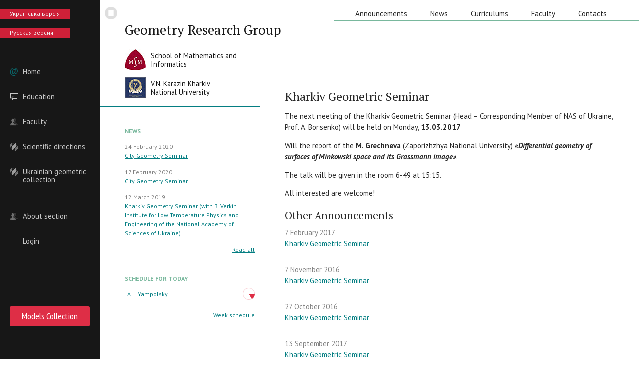

--- FILE ---
content_type: text/html; charset=UTF-8
request_url: http://geometry.karazin.ua/en/announcements/32+++Kharkiv+Geometric+Seminar
body_size: 4278
content:
<!DOCTYPE html>
<html lang="en">
    <head>
    <link rel="icon" href="http://geometry.karazin.ua/favicon.ico?v=1.0" type="image/x-icon">
    <link rel="shortcut icon" href="http://geometry.karazin.ua/favicon.ico?v=1.0" type="image/x-icon" />
    <script type="text/javascript" src="http://code.jquery.com/jquery-1.10.2.min.js"></script>
    <meta http-equiv="Content-Type" content="text/html; charset=UTF-8" />
    <meta name="robots" content="index, follow" />
    
    <meta name="viewport" content="width=1280" />
    
    <meta name="description" content="Kharkiv Geometric Seminar — Кафедра геометрии Механико-математического факультета Каразинского университета" />
<title>Kharkiv Geometric Seminar — Кафедра геометрии Механико-математического факультета Каразинского университета</title>
    <!-- ////////////////////////////////// -->
    <!-- //      Start Stylesheets       // -->
    <!-- ////////////////////////////////// -->
    <link href="/themes/frontend/css/reset.css" rel="stylesheet" type="text/css" />
    <link href="/themes/frontend/css/styles.css" rel="stylesheet" type="text/css" />
    <link href="/themes/frontend/css/layout.css" rel="stylesheet" type="text/css" />
    <link href="/themes/frontend/css/effects.css" rel="stylesheet" type="text/css" />
    <link href="/themes/frontend/css/paginator3000.css" rel="stylesheet" type="text/css" />
    
            
    
    <!--[if IE]>
    <style>
    #languages, #languages_switcher {
        zoom: 1;
        behavior: url(/themes/frontend/css/PIE.htc);
        position: relative;
    }
    
    </style>
    <![endif]--> 
        
    <link href='http://fonts.googleapis.com/css?family=PT+Sans:400,700,400italic,700italic|PT+Sans+Narrow|PT+Serif&subset=latin,cyrillic' rel='stylesheet' type='text/css'>
   
    </head>
    <body class="animated with_sidebar">
        
    <div id="general_content">
        
        <div class="sidebar animated">
            <a id="toggle_sidebar" class="animated" href="#"><img width="25" height="25" src="/themes/frontend/images/burger.png" alt="" /></a>            
            <a class="language_switcher" href="/announcements/32++++Kharkiv+Geometric+Seminar">Українська версія</a><a class="language_switcher" href="/ru/announcements/32++++Kharkiv+Geometric+Seminar">Русская версия</a>    
            
            <ul id="menu">
<li class="home"><a href="/en">Home</a></li>
<li class="education"><a href="/en/education.html">Education</a></li>
<li class="about"><a href="faculty">Faculty</a></li>
<li class="science"><a href="/en/science.html">Scientific directions</a></li>
<li class="zbirnyk"><a href="/en/ukraiinsky-geometrychny-zbirnyk.html">Ukrainian geometric collection</a></li>
<li class="about"><a href="/en/about.html">About section</a></li>
<li class="login_item"><a href="/en/login">Login</a></li>
</ul>            
            <hr />
            
            <a class="red_button narrow" href="http://touch-geometry.karazin.ua/" target="_blank">Models Collection</a>
            
            <!--
            <hr />

            <a class="red_button orange_button narrow" href="#">Украинский геометрический сборник</a>
            
            <div id="twitterbox">
                <p class="header">TWEETS <a href="#">#KarazinGeometry</a></p>
                <p><a href="#">@vkomlev</a> пишет: Добавил подписку на сайт кафедры, теперь можно читать в ленте RSS <a href="#">#KarazinGeometry</a></p>
                <p><a href="#">@afsdd</a> пишет: Wonder for more conferences thank you Karazin!! <a href="#">#KarazinGeometry</a></p>
                <p><a href="#">@geomaster</a> пишет: Got new friends from <a href="#">#KarazinGeometry</a></p>
            </div>
            -->
        </div>
        
                
    <div class="infobar">
        <div id="logo">
            <h1 class="serif"><a href="/en">Geometry&nbsp;Research&nbsp;Group</a></h1> <br/>
            <a class="hide_on_small animated" href="http://math.univer.kharkov.ua/"><img width="42" height="42" src="/themes/frontend/images/mmf_logo.jpg" alt="" /></a>            <a class="department_name hide_on_small animated" href="http://www.univer.kharkov.ua/ua/departments/mathematics/mathematics_about">School of Mathematics and<br />Informatics</a><br />
            <a class="hide_on_small animated" href="http://univer.kharkov.ua/"><img width="42" height="42" src="/themes/frontend/images/univer_logo.jpg" alt="" /></a>            <a class="univer_name hide_on_small animated" href="http://univer.kharkov.ua/">V.N. Karazin Kharkiv<br />National University</a>        </div> 
        
        <div class="hide_on_small animated">
            

                


                <h2 class="sans">News</h2><p class="news_preview"><span class="dgrey">24 February 2020</span><a href="/en/news/57+City+Geometry+Seminar">City Geometry Seminar</a></p><p class="news_preview"><span class="dgrey">17 February 2020</span><a href="/en/news/56+City+Geometry+Seminar">City Geometry Seminar</a></p><p class="news_preview"><span class="dgrey">12 March 2019</span><a href="/en/news/54+Kharkiv+Geometry+Seminar+%28with+B.+Verkin+Institute+for+Low+Temperature+Physics+and+Engineering+of+the+National+Academy+of+Sciences+of+Ukraine%29">Kharkiv Geometry Seminar (with B. Verkin Institute for Low Temperature Physics and Engineering of the National Academy of Sciences of Ukraine)</a></p><p class="align_right"><a href="/en/news">Read all</a></p>

                
                <h2 class="sans">Schedule for today</h2>
                <table>
                    <tr><td><a href="/en/~yampolsky/schedule">A.L. Yampolsky</a></td><td class="time_period"><div><img width="24" height="24" title="  15:20   16:40" src="/themes/frontend/images/lecture_4.png" alt="  15:20   16:40" /></div></td></tr>                </table>
                <p class="align_right"><a href="/en/schedule">Week schedule</a></p>
                    </div>
    </div>

    <div id="main_content" class="animated">  
        <ul id="top_menu">
<li><a href="/en/announcements">Announcements</a></li>
<li><a href="/en/news">News</a></li>
<li><a href="/en/curriculums">Curriculums</a></li>
<li><a href="/en/faculty">Faculty</a></li>
<li><a href="/en/contacts.html">Contacts</a></li>
</ul>
        <div id="pluso_block">
            <script type="text/javascript">(function() {
              if (window.pluso)if (typeof window.pluso.start == "function") return;
              if (window.ifpluso==undefined) { window.ifpluso = 1;
                var d = document, s = d.createElement('script'), g = 'getElementsByTagName';
                s.type = 'text/javascript'; s.charset='UTF-8'; s.async = true;
                s.src = ('https:' == window.location.protocol ? 'https' : 'http')  + '://share.pluso.ru/pluso-like.js';
                var h=d[g]('body')[0];
                h.appendChild(s);
              }})();</script>
            <div class="pluso" data-background="transparent" data-options="small,square,multiline,horizontal,nocounter,theme=04" data-services="vkontakte,facebook,twitter,google,odnoklassniki,email,print"></div>
        </div>
        
        <div id="content_block">
            
            
    <div id="post_info">

        <h1>Kharkiv Geometric Seminar</h1>

        <div class="annotation"><p>The next meeting of the Kharkiv Geometric Seminar (Head – Corresponding Member of NAS of Ukraine, Prof. A. Borisenko) will be held on Monday, <strong>13.03.2017</strong></p><p>Will the report of the <strong>M. Grechneva</strong> (Zaporizhzhya National University) <strong><em>«Differential geometry of surfaces of Minkowski space and its Grassmann image»</em></strong>.</p></div>

        <p>The talk will be given in the room 6-49 at 15:15.</p><p>All interested are welcome!</p>    </div>
    
    <h2>Other Announcements</h2><p class="news_preview"><span class="dgrey">7 February 2017</span><a href="/en/announcements/31+Kharkiv+Geometric+Seminar">Kharkiv Geometric Seminar</a></p><p class="news_preview"><span class="dgrey">7 November 2016</span><a href="/en/announcements/30+Kharkiv+Geometric+Seminar">Kharkiv Geometric Seminar</a></p><p class="news_preview"><span class="dgrey">27 October 2016</span><a href="/en/announcements/29+Kharkiv+Geometric+Seminar">Kharkiv Geometric Seminar</a></p><p class="news_preview"><span class="dgrey">13 September 2017</span><a href="/en/announcements/33+Kharkiv+Geometric+Seminar">Kharkiv Geometric Seminar</a></p><p class="news_preview"><span class="dgrey">13 September 2017</span><a href="/en/announcements/34+Kharkiv+Geometric+Seminar">Kharkiv Geometric Seminar</a></p><p class="news_preview"><span class="dgrey">21 September 2017</span><a href="/en/announcements/35+Kharkiv+Geometric+Seminar">Kharkiv Geometric Seminar</a></p>
        </div>
        
    </div>
                
        
        <div class="litter">&nbsp;</div>
        
    </div>

    <div id="footer"> 
        
        <div class="sidebar">
        
            <div id="sidebar_footer"> 
                                Geometry Research Group<br />
                School of Mathematics and Informatics<br />
                Karazin University,<br />
                Svobody sq., 4, aud. 2-29,<br />
                Kharkiv, 61022, Ukraine<br />
                            </div> 
        
        </div>  
        
        <div id="copyrights"> 
            1997 &ndash; 2026 &copy;<br />All rights reserved.
        </div>  
        
        <div id="vk_link"> 
            <a href="https://komliev.studio/"><img width="26" height="24" src="/themes/frontend/images/vk.png" alt="Vitaliy Komlev Studio" /></a>            Developed by —<br />
            <a href="https://komliev.studio/">Vitaliy Komlev</a>
        </div>  
        
    </div>  
    
    
    <!-- Yandex.Metrika counter -->
<script type="text/javascript">
(function (d, w, c) {
    (w[c] = w[c] || []).push(function() {
        try {
            w.yaCounter24602084 = new Ya.Metrika({id:24602084,
                    webvisor:true,
                    clickmap:true,
                    trackLinks:true,
                    accurateTrackBounce:true,
                    trackHash:true});
        } catch(e) { }
    });

    var n = d.getElementsByTagName("script")[0],
        s = d.createElement("script"),
        f = function () { n.parentNode.insertBefore(s, n); };
    s.type = "text/javascript";
    s.async = true;
    s.src = (d.location.protocol == "https:" ? "https:" : "http:") + "//mc.yandex.ru/metrika/watch.js";

    if (w.opera == "[object Opera]") {
        d.addEventListener("DOMContentLoaded", f, false);
    } else { f(); }
})(document, window, "yandex_metrika_callbacks");
</script>
<noscript><div><img src="//mc.yandex.ru/watch/24602084" style="position:absolute; left:-9999px;" alt="" /></div></noscript>
<!-- /Yandex.Metrika counter -->

<script>
  (function(i,s,o,g,r,a,m){i['GoogleAnalyticsObject']=r;i[r]=i[r]||function(){
  (i[r].q=i[r].q||[]).push(arguments)},i[r].l=1*new Date();a=s.createElement(o),
  m=s.getElementsByTagName(o)[0];a.async=1;a.src=g;m.parentNode.insertBefore(a,m)
  })(window,document,'script','//www.google-analytics.com/analytics.js','ga');

  ga('create', 'UA-56330573-2', 'auto');
  ga('send', 'pageview');

</script>        
        
    <script type="text/x-mathjax-config">
    MathJax.Hub.Config({
        tex2jax: {inlineMath: [['$','$'], ['\\(','\\)']]}
    });
    </script>
    <script type="text/javascript" src="http://cdn.mathjax.org/mathjax/latest/MathJax.js?config=TeX-AMS-MML_HTMLorMML"></script>
        <script type="text/javascript" src="/themes/frontend/js/paginator3000.js"></script>
    <script type="text/javascript" src="/themes/frontend/js/listeners.js"></script>
    </body>
</html>

--- FILE ---
content_type: text/css
request_url: http://geometry.karazin.ua/themes/frontend/css/layout.css
body_size: 18517
content:
/* --- Typography --- */

a {color: #047e82;}
a:hover {color: #de2e46;}

a.dashed {
    border-bottom: 1px #047e82 dashed;
    text-decoration: none;
}

a.dashed:hover {
    border-color: #de2e46;
}    
            
a.red_button {
    padding: 11px 10px;
    border-radius: 3px;
    background-color: #de2e46;
    line-height: 18px;
    font-size: 18px;
    color: #ffffff;
    text-align: center;
    text-decoration: none;
    display: inline-block;
}

a.red_button:hover {
    background-color: #ce2038;
}
            
a.orange_button {
    background-color: #eb9069;
}

a.orange_button:hover {
    background-color: #f57d4a;
}

.hidden_block {display: none;}
#block_main, #block_m {display: block;}

.animated {    
    -webkit-transition: all 0.7s;
    -moz-transition: all 0.7s;
    transition: all 0.7s;
}

.general_content {min-height: 100%; min-width: 1230px;}
* html .general_content {height: 100%;}

body {
    background: url(../images/bg.png) left top repeat-y;
}
         
.sidebar {
    margin: 0;
    padding: 0 20px;
    float: left;
    width: 160px;
}

    #toggle_sidebar {
        margin: 14px 0 0 10px;
        border: 0;
        border-radius: 15px;
        line-height: 25px;
        color: #ffffff;
        text-align: center;
        text-decoration: none;
        width: 25px;
        height: 25px;
        display: none;
        opacity: 0.15;
        position: absolute;
    }

    #toggle_sidebar:hover {
        opacity: 1;
    }

        #toggle_sidebar span.left_arrow, #toggle_sidebar span.right_arrow {vertical-align: middle; font-size: 16px; line-height: 24px;}

        #toggle_sidebar span.left_arrow {display: none;}
        #toggle_sidebar span.right_arrow {display: block;}
        body.with_sidebar #toggle_sidebar span.left_arrow {display: block;}
        body.with_sidebar #toggle_sidebar span.right_arrow {display: none;}

    .language_switcher {
        margin: 18px 0 0 -20px;
        padding: 0 20px;
        background-color: #ce2038;
        height: 20px;
        line-height: 20px;
        text-decoration: none;
        font-size: 0.8em;
        color: #f0f0f0;
        display: inline-block;
        width: 100px;
    }

        .language_switcher:hover {
            color: #ffffff;
        }
        
    #menu {
        margin: 43px 0 -20px 0;
        padding: 0 0 0 0;
        text-align: left;
        font-size: 1em;
        width: 160px;
    }

        #menu li {
            margin: 0;
            padding: 17px 0;
            line-height: 16px;
            height: 16px;
            list-style: none;
        }

            #menu li a {
                padding: 0 0 0 26px;
                background: url(../images/sidebar_menu.png) 0 0 no-repeat;
                text-decoration: none;
                line-height: 16px;
                height: 16px;
                display: block;
                color: #ffffff;
                opacity: 0.75;
            }

        #menu li:hover a {
            opacity: 0.85;
            text-decoration: underline;
        }

        #menu li.active a {
            opacity: 1;
        }

            #menu li.education a {background-position: 0 -16px;}
            #menu li.science a {background-position: 0 -32px;}
            #menu li.about a {background-position: 0 -48px;}
            #menu li.admin_item a {background-position: 0 -64px;}
            #menu li.own_profile a {background-position: 0 -64px;}
            #menu li.login_item a {background-position: 0 -64px;}
        
    .sidebar hr {
        margin: 62px 25px;
        border: 0;
        background: #2f2f2f;
        height: 1px;
        width: 110px;
    }
        
    .sidebar a.red_button {
        width: 140px;
    }
    
    #twitterbox {
        margin: 57px 0 0 0;
    }
    
        #twitterbox p {
            padding: 11px 0 0 0;
            font-size: 0.8em;
            color: #808080;
        }
    
            #twitterbox p a {
                color: #79b89d;
            }
    
        #twitterbox p.header {
            padding: 0 0 2px 0;
            border-bottom: 1px #2f2f2f solid;
            color: #047e82;
        }
    
            #twitterbox p.header a {
                text-decoration: none;
                color: #047e82;
            }
    
        #twitterbox p a:hover {
            color: #14b4b9;
        }
        
.infobar {
    margin: 0;
    padding: 44px 10px 0 50px;
    font-size: 0.8em;
    width: 260px;
    float: left;
}

    .infobar #logo {
        margin: 0 -10px 0 -50px;
        padding: 0 10px 10px 50px;
        border-bottom: 1px #047e82 solid;
        color: #545454;
    }

        .infobar #logo h1 {
            margin: 0 0 5px 0;
            font-size: 2.25em;
            color: #171717;
        }

            .infobar #logo h1 a {
                color: #171717;
                text-decoration: none;
            }

        .infobar #logo .department_name {
            margin: 4px 0 0px 0;
            font-size: 1.2em;
            line-height: 1.2;
            color: #171717;
            text-decoration: none;
            display: block;
        }

        .infobar #logo .department_name:hover {color: #94012d;}

        .infobar #logo img {
            margin: 0 10px 0 0;
            float: left;
            display: block;
        }

        .infobar #logo .univer_name {
            margin: 4px 0 10px 0;
            font-size: 1.2em;
            line-height: 1.2;
            color: #171717;
            text-decoration: none;
            display: block;
        }

        .infobar #logo .univer_name:hover {color: #0f1d66;}

    .infobar h2 {
        margin: 42px 0 2px 0;
        font-size: 1em;
        font-weight: bold;
        text-transform: uppercase;
        color: #79b89d;
    }

    .infobar p {
        margin: 15px 0 0 0;
    }

        .infobar p span.dgrey {
            color: #808080;
            display: block;
        }
        
    .infobar p.profile_preview {
        padding: 0 0 10px 0;
        overflow: hidden;
    }
        
        .infobar p.profile_preview a {
            padding: 0px 0 0 0;
            display: block;
        }
        
        .infobar p.profile_preview a.image_round {
            margin: 0 15px 0 0;
            padding: 0;
            float: left;
        }
        
            .infobar p.profile_preview a.image_round img {
                display: block;
            }
        
            .infobar p.profile_preview a.image_round img.image_cover {
                margin: -48px 0 0 0;
                position: absolute;
            }
        
        .infobar p.profile_preview span.dgrey {
            margin: 0 0 0 63px;
            color: #808080;
            line-height: 1.2;
            display: block;
        }

    .infobar table {
        margin: 7px 0 0 0;
    }

    .infobar table td {
        height: 24px;
        line-height: 24px;
    }

    .infobar table td.time_period {
        padding: 0;
        width: 80px;
    }

        .infobar table td.time_period div {
            padding: 4px 0 0 56px;
            /*background: url(../images/schedule_fade.png) left bottom no-repeat;*/
            vertical-align: middle;
            width: 24px;
            height: 31px;
            position: absolute;
        }

            .infobar table td.time_period img {
                vertical-align: middle;
                position: absolute;
            }
            
    #pages_list {
        margin: 22px 0 0 0;
        padding: 0;
        font-size: 14px;
    }
            
        #pages_list li {
            margin: 5px 0;
            padding: 0;
            list-style: none;
            line-height: 1.2;
        }
            
            #pages_list li ul {
                margin: 0 0 0 2em;
            }
            
        #pages_list li a {
            border-right: 1px #ffffff solid;
            padding: 5px 10px 5px 0;
            display: block;
        }
            
        #pages_list li.active > a {
            border-right: 1px #de2e46 solid;
            color: #de2e46;
        }
        
#main_content {
    margin: 0 0 0 570px;
    padding: 0 0 0 0;
    min-width: 710px;
}
        
    #top_menu {
        margin: 15px 0 0 0;
        padding: 0 50px 0 15px;
        border-bottom: 1px #79b89d solid;
        float: right;
    }

        #top_menu li {
            margin: 0 0 0 12px;
            padding: 0;
            list-style: none;
            height: 26px;
            line-height: 26px;
            display: inline-block;
        }

            #top_menu li a {
                margin: 0;
                padding: 0 15px;
                color: #272727;
                text-decoration: none;
                height: 26px;
                line-height: 26px;
                display: block;
            }

        #top_menu li.active {
            background-color: #79b89d;
        }

            #top_menu li.active a {
                color: #ffffff;
            }
            
    #pluso_block {
        margin: 43px 50px 0 0;
        height: 55px;
        clear: right;
        float: right;
    }
    
    #content_block {
        margin: 0 50px 0 0;
        padding: 155px 0 0 0;
    }
    
    .news_preview {
        margin: 0 0 2em 0;
    }
    
        .news_preview h3 {
            margin-bottom: 3px;
        }
    
        .news_preview span.dgrey {
            display: block;
        }
    
    #post_info {
        margin: 0 0 0 0;
        padding: 0 0 0 0;
    }
    
        #post_info img {
            width: 100%;
        }
    
        #post_info p.image_caption {
            margin: 0;
            text-align: right;
            font-style: italic;
            color: #848484;
            font-size: 0.8em;
        }
    
    #profile_info {
        margin: 0;
        padding: 15px 0 0 0;
        overflow: hidden;
        width: 100%;
    }
    
        #profile_bar {
            width: 200px;
            float: left;
        }
        
            #profile_bar ul {
                margin: 5px 0;
                padding: 0;
                font-size: 1.2em;
            }
        
                #profile_bar ul li {
                    margin: 0;
                    padding: 5px 0;
                    list-style: none;
                    text-align: center;
                }
        
                    #profile_bar ul li a {
                        color: #272727;
                        height: 40px;
                        line-height: 40px;
                        display: block;
                    }
        
                    #profile_bar ul li a:hover {
                        color: #de2e46;
                    }
        
                    #profile_bar ul li.active a {
                        background-color: #fdebd1;
                        border-radius: 3px;
                        color: #272727;
                        text-decoration: none;
                    }
        
            #profile_photo {
                margin: 0 0 10px 0;
                display: block;
            }
        
            #profile_bar a.red_button {
                width: 180px;
            }
        
        #profile_content {
            margin: 0 0 0 230px;
        }

            #profile_content h1 {
                margin: 5px 0 0 0;
                font-size: 1.4em;
            }

            #profile_degree {
                margin: 5px 0 0 0;
                padding: 0 0 10px 0;
            }
        
.litter {
    height: 200px;
    clear: both;
}

#footer {
    margin: -142px 0 0 0;
    padding: 0;
    color: #acacac;
    height: 142px;
    width: 100%;
    clear: both;
    overflow: hidden;
}

    #sidebar_footer {
        margin: 0 0 0 0;
        padding: 0;
        color: #808080;
        font-size: 0.8em;
        height: 142px;
        width: 160px;
    }
    
    #copyrights {
        margin: 93px 0 0 0;
        padding: 12px 50px 0 50px;
        border-top: 1px #79b89d solid;
        font-size: 0.8em;
        line-height: 11px;
        color: #272727;
        display: inline-block;
    }
    
    #vk_link {
        margin: 93px 0 0 0;
        padding: 12px 50px 0 50px;
        border-top: 1px #79b89d solid;
        font-size: 0.8em;
        line-height: 11px;
        color: #272727;
        display: inline-block;
        float: right;
    }
    
        #vk_link img {
            margin: 0 8px 0 0;
            float: left;
        }
        
.user_preview {
    margin: 20px 100px 0 0;
    text-align: center;
    width: 200px;
    height: 400px;
    display: inline-block;
    vertical-align: top;
}
        
.page_error {
    margin: 0;
    text-align: center;
    font-size: 20em;
    line-height: 1.2;
}

.publication {
    margin: 40px 0;
    padding: 0 0 20px 0;
    border-bottom: 1px #cacaca dashed;
}
        
    .publication_annotation {
        margin: 0 0 0 20px;
        border-left: 5px #cacaca solid;
        padding: 5px 0 5px 20px;
    }

table.science_degrees {
    margin: 20px 0 0 0;
}

table td.short, table th.short {
    width: 16px;
}

table td.half-column, table th.half-column {
    width: 50%;
}

table td.one-fourth-column, table th.one-fourth-column {
    width: 25%;
}

table td.date-column, table th.date-column {
    width: 150px;
}

table td.one-hundred-column, table th.one-hundred-column {
    width: 100px;
}

table td.two-hundred-column, table th.two-hundred-column {
    width: 200px;
}

#directories {
    margin: 1em 0 0 -1em;
    padding: 0;    
}

    #directories li {
        margin: 0 0 0 2em;
        padding: 3px 0;
        list-style: none;
    }

        #directories li > a {
            padding: 0 0 0 20px;
            text-decoration: underline;
            display: block;
        }

        #directories li.directory > a {
            background: url(../images/blue-folder-horizontal.png) left 3px no-repeat;
        }

        #directories li.directory.locked > a {
            background: url(../images/blue-folder-horizontal-locked.png) left 3px no-repeat;
        }

        #directories li.document > a {
            background: url(../images/blue-document-text.png) left 3px no-repeat;
        }

        #directories li.document.ext_link > a {
            background: url(../images/arrow-curve-180-left.png) left 3px no-repeat;
        }

        #directories li.document.locked > a {
            background: url(../images/blue-document-text-locked.png) left 3px no-repeat;
        }

        #directories li > a.hidden_link {
            text-decoration: none;
            color: #272727;
        }

        #directories li.document span.description {
            padding: 0 0 0 20px;
            color: #333333;
            font-style: italic;
            font-size: 14px;
            display: block;
            max-width: 600px;
        }
        
table.schedule {
    margin: 25px 0;
    line-height: 1.2;
    width: 100%;    
}
        
    table.schedule td.weekday.current {
        background-color: #d0e6dd;
    }
        
    table.schedule td, table.schedule th {
        border-right: 1px #d0e6dd solid;
        text-align: center;
        vertical-align: middle;
        width: 16%;    
    }
        
    table.schedule td.last, table.schedule th.last {
        border-right: 0;
    }
        
    table.schedule td.weekend, table.schedule th.weekend {
        background-color: #e5f4f5;
        width: 10%;    
    }
        
    table.schedule td.weekend.short, table.schedule th.weekend.short {
        width: 7%;    
    }
        
    table.schedule td.short, table.schedule th.short {
        width: auto;
    }
    
    #form_switcher {
        margin: 0;
        padding: 27px 0 0 0;
        border-bottom: 1px #d9d9d9 solid;
    }
    
        #form_switcher li {
            margin: 0 -4px -1px 0;
            padding: 15px 20px;
            border-top: 2px #ffffff solid;
            border-bottom: 1px #d9d9d9 solid;
            list-style: none;
            font-size: 1.2em;
            line-height: 1;
            display: inline-block;
        }
    
            #form_switcher li a {
                color: #272727;
                text-decoration: none;
            }
    
            #form_switcher li a:hover {
                text-decoration: underline;
            }
    
        #form_switcher li.active {
            border-top: 2px #ce2038 solid;
            border-left: 1px #d9d9d9 solid;
            border-right: 1px #d9d9d9 solid;
            border-bottom: 1px #ffffff solid;
        }
    
            #form_switcher li.active a {
                color: #be0356;
            }
    
            #form_switcher li.active a:hover {
                text-decoration: none;
            }


/* --- MEDIA QUERIES --- */

@media all and (max-width: 1400px) {

    body {
        background: url(../images/bg.png) -180px top repeat-y;
    }
        
    body.with_sidebar {
        background: url(../images/bg.png) left top repeat-y;
    }
    
    #toggle_sidebar {
        display: block;
    }
        
    .sidebar {
        padding: 0 0 0 20px;
        width: 0;
        overflow-x: hidden;
    }
        
    body.with_sidebar .sidebar {
        padding: 0 20px;
        width: 160px;
    }
    
    body.with_sidebar #toggle_sidebar {
        margin: 14px 0 0 190px;
    }

    #main_content {
        margin-left: 390px;
    }
    
    body.with_sidebar #main_content {
        margin-left: 570px;
    }
    
}

@media all and (max-width: 1200px) {
        
    .hide_on_small {
        display: none !important;
    }
    
    body.with_sidebar .hide_on_small {
        display: block !important;
    }

    #main_content {
        margin-left: 70px;
    }
    
}
#menu li.zbirnyk a {
    background-position: 0 -32px;
}
#menu li.zbirnyk {
    height: 56px;
}

--- FILE ---
content_type: text/css
request_url: http://geometry.karazin.ua/themes/frontend/css/effects.css
body_size: 1553
content:
/* General styles for the modal */

.md-modal {
	position: fixed;
	top: 50%;
	left: 50%;
	width: 700px;
	height: auto;
	z-index: 2000;
	visibility: hidden;
	-webkit-transform: translateX(-50%) translateY(-50%);
	-moz-transform: translateX(-50%) translateY(-50%);
	-ms-transform: translateX(-50%) translateY(-50%);
	transform: translateX(-50%) translateY(-50%);
}

.md-show {
	visibility: visible;
}

.md-overlay {
	position: fixed;
	width: 100%;
	height: 100%;
	visibility: hidden;
	top: 0;
	left: 0;
	z-index: 1000;
        opacity: 0;
	background-color: rgba(39, 39, 39, 0.5);
	-webkit-transition: all 0.3s;
	-moz-transition: all 0.3s;
	transition: all 0.3s;
}

.md-overlay.shown {
    opacity: 1;
    visibility: visible;
}

.md-modal .md-content {
	-webkit-transform: scale(2);
	-moz-transform: scale(2);
	-ms-transform: scale(2);
	transform: scale(2);
	opacity: 0;
	-webkit-transition: all 0.3s;
	-moz-transition: all 0.3s;
	transition: all 0.3s;
}

.md-show.md-modal .md-content {
	-webkit-transform: scale(1);
	-moz-transform: scale(1);
	-ms-transform: scale(1);
	transform: scale(1);
	opacity: 1;
}

.md-content {
    background-color: #ffffff;  
    border-top: 3px #008cd5 solid;
    border-bottom: 2px #008cd5 solid;
    padding: 15px;
    font-size: 15px;
    color: #272727;
}

.md-close {
    margin: -18px -15px 0 0;
    padding: 5px 15px;
    border: 1px #008cd5 solid;
    background-color: #008cd5;
    color: #ffffff;
    float: right;
    cursor: pointer;
}